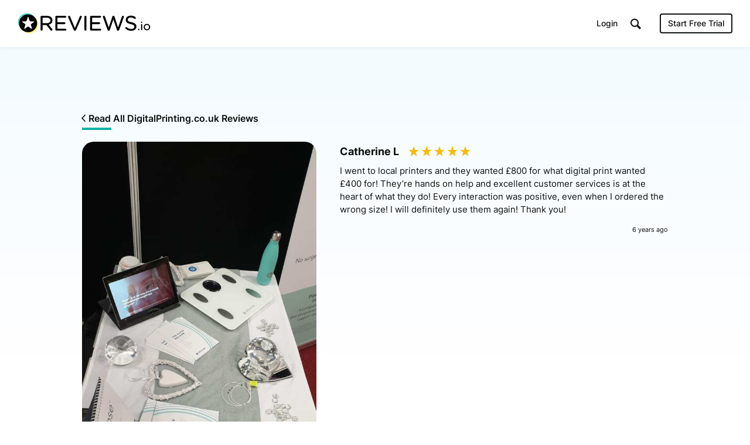

--- FILE ---
content_type: text/html; charset=UTF-8
request_url: https://www.reviews.io/media-item/product_review_image-mY6n
body_size: 8251
content:
<!DOCTYPE html>

<html lang="en">
    <head>
        <script>
            // Check lang on home page and redirect to German homepage
            if((window.location.pathname == '/' || window.location.pathname == '') && window.location.hostname.indexOf('ai.reviews.')==-1) {
                var language = window.navigator.userLanguage || window.navigator.language;
                if(language.includes('de')) {
                    window.location.href = '/de';
                }
            }
        </script>
        
                            
    <title>DigitalPrinting.co.uk  Review By Catherine L</title>
    <meta http-equiv="Content-Type" content="text/html; charset=utf-8">
    <meta name="viewport" content="width=device-width, initial-scale=1.0">
                <meta name="description" content="I went to local printers and they wanted £800 for what digital print wanted £400 for!  They’re hands on help and excellent customer services is at the heart of what they do!  Every interaction was positive, even when I ordered the wrong size!  I will definitely use them again!  Thank you!"/>
            <meta name="twitter:description" content="I went to local printers and they wanted £800 for what digital print wanted £400 for!  They’re hands on help and excellent customer services is at the heart of what they do!  Every interaction was positive, even when I ordered the wrong size!  I will definitely use them again!  Thank you!">
    <meta property="og:description" content="I went to local printers and they wanted £800 for what digital print wanted £400 for!  They’re hands on help and excellent customer services is at the heart of what they do!  Every interaction was positive, even when I ordered the wrong size!  I will definitely use them again!  Thank you!"/>
        <meta name="title" content="DigitalPrinting.co.uk  Review By Catherine L"/>
    <meta property="og:title" content="DigitalPrinting.co.uk  Review By Catherine L"/>
    <meta property="og:url" content="https://www.reviews.io/media-item/product_review_image-mY6n"/>

        <meta property="og:image" content="https://assets.reviews.io/img/all-global-assets/og-images/og-video-reviews.jpg"/>
            <meta property="og:image:secure_url" content="https://assets.reviews.io/img/all-global-assets/og-images/og-video-reviews.jpg"/>
                <meta property="og:image:width" content="1200"/>
    <meta property="og:image:height" content="630"/>
    <meta property="og:site_name" content="reviews.io"/>
    <meta name="twitter:card" content="summary_large_image">
    <meta name="twitter:site" content="@reviews_experts">
    <meta name="twitter:title" content="DigitalPrinting.co.uk  Review By Catherine L">
        <meta name="twitter:image" content="https://assets.reviews.io/img/all-global-assets/og-images/og-video-reviews.jpg"/>
        <meta name="google-site-verification" content="zV8bPWm8iJEpBm73y4LNsrm84ZfEAatpSQi1q5Sxjaw"/>
    <meta name="google-site-verification" content="mqVu3CqBYjmRBBai5t9EHCAg-TNSpx5rz7lXZNnMAwA" />
    <meta name="google-site-verification" content="oRUq8wvh9Ji-p5NMtZUEciUcKzhpKiEeuNK1JB9cqto" />
    <meta name="google-site-verification" content="7MURZ3nyE_SgN-A3nTF793Ik-824lZ-xOIxFLAR1q1A" />
    <meta name="facebook-domain-verification" content="4b1gn0ntbac9zz012iigjk9er8j7up" />

        
                        
<!-- Favicons -->
<link rel="apple-touch-icon" sizes="180x180" href="https://assets.reviews.io/favicon/apple-touch-icon.png">
<link rel="icon" type="image/png" sizes="32x32" href="https://assets.reviews.io/favicon/favicon-32x32.png">
<link rel="icon" type="image/png" sizes="16x16" href="https://assets.reviews.io/favicon/favicon-16x16.png">
<link rel="manifest" href="https://assets.reviews.io/favicon/site.webmanifest">
<link rel="mask-icon" href="https://assets.reviews.io/favicon/safari-pinned-tab.svg" color="#5bbad5">
<link rel="shortcut icon" href="https://assets.reviews.io/favicon/favicon.ico">
<meta name="msapplication-TileColor" content="#ffffff">
<meta name="msapplication-config" content="https://assets.reviews.io/favicon/browserconfig.xml">
<meta name="theme-color" content="#ffffff">

<link href="https://assets.reviews.io/fonts/gwebfonts/inter/inter.css" rel="stylesheet">


<link  href="/cw-assets/css/vendor/main.css?id=65e03421e09d207598f5" rel="stylesheet" media="screen"/>

<link  href="https://assets.reviews.io/css/main.css?aeb2d5fbaa81d54f901f5dd416ebc5e035a65ea4" rel="stylesheet" media="screen">

<link rel="stylesheet"  type="text/css" media="screen" href="https://assets.reviews.io/iconfont/reviewsio-icons/style.css?v=2020-09-24">

    <link rel="alternate" hreflang="en-gb" href="https://www.reviews.co.uk/media-item/product_review_image-mY6n" />
        


        
                        <script>
        function fireRecaptureReadyEvent() {
            document.dispatchEvent(new Event('GRecaptureReady'));
        }
    </script>
    <script async defer src='https://www.google.com/recaptcha/api.js?onload=fireRecaptureReadyEvent'></script>

    <script src="/cw-assets/js/main.js?id=9c5ab407cc777fad8839"></script>
    <script>
        var RECAPTURE_KEY = '6LdSuhITAAAAADz49Larze6UhZ_jFC3_jENWZXRJ';

        $(document).on('click', 'a[href="#show-overflow"]', function(e) {
            e.preventDefault();
            if($('.overflow-feature').css('display') == 'table-row') {
                $('.overflow-feature').css('display', 'none');
                $('a[href="#show-overflow"]').html('<i class="icon-arrow-down-thin-1-01"></i> Show Advanced Features');
            } else {
                $('.overflow-feature').css('display', 'table-row');
                $('a[href="#show-overflow"]').html('<i class="icon-arrow-up-thin-1-01"></i> Hide Advanced Features');
            }
        });

        if ($('#priceplanFloatHeader').length) {
            function fadePPHeader() {
                var y = $(document).scrollTop() + 20;
                if(y>=$('#priceplansStart').offset().top && y<=$('#priceplansEnd').offset().top) {
                    $('#priceplanFloatHeader').fadeIn('fast');
                } else {
                    $('#priceplanFloatHeader').fadeOut('fast');
                }
            }
            function setPPHeader() {
                var i=1;
                $('#priceplansHeader th').each(function(){
                    $('#priceplanFloatHeader th:nth-child('+i+')').css('width', ($(this).outerWidth())+2);
                    i++;
                });
            }
            $(window).scroll(fadePPHeader);
            $(document).ready(fadePPHeader).ready(setPPHeader);
        }

        // svgeezy.init(false, 'png');

    </script>
    <!-- Able CDP -->
    <script async src="https://app.ablecdp.com/pjs/c9f7c2d8-c992-4334-8a06-56b0124824b8.js"></script>
    <script type="text/javascript">
    _linkedin_partner_id = "44062";
    window._linkedin_data_partner_ids = window._linkedin_data_partner_ids || [];
    window._linkedin_data_partner_ids.push(_linkedin_partner_id);
    </script><script type="text/javascript">
    (function(){var s = document.getElementsByTagName("script")[0];
    var b = document.createElement("script");
    b.type = "text/javascript";b.async = true;
    b.src = "https://snap.licdn.com/li.lms-analytics/insight.min.js";
    s.parentNode.insertBefore(b, s);})();
    </script>
    <noscript>
    <img height="1" width="1" style="display:none;" alt="" src="https://px.ads.linkedin.com/collect/?pid=44062&fmt=gif" aria-hidden="true" tabindex="-1"/>
    </noscript>

    <!-- Facebook Pixel Code -->
    <script>
      if (document.location.href.search('appspot.com') == -1) {
          !function(f,b,e,v,n,t,s){if(f.fbq)return;n=f.fbq=function(){n.callMethod?
          n.callMethod.apply(n,arguments):n.queue.push(arguments)};if(!f._fbq)f._fbq=n;
          n.push=n;n.loaded=!0;n.version='2.0';n.queue=[];t=b.createElement(e);t.async=!0;
          t.src=v;s=b.getElementsByTagName(e)[0];s.parentNode.insertBefore(t,s)}(window,
          document,'script','https://connect.facebook.net/en_US/fbevents.js');
          fbq('init', '808633002613371'); // Insert your pixel ID here.
          fbq('track', 'PageView');
      }
    </script>

    <!-- DO NOT MODIFY -->
    <!-- End Facebook Pixel Code -->

    <!-- Twitter universal website tag code -->
    <script>
    !function(e,t,n,s,u,a){e.twq||(s=e.twq=function(){s.exe?s.exe.apply(s,arguments):s.queue.push(arguments);
    },s.version='1.1',s.queue=[],u=t.createElement(n),u.async=!0,u.src='//static.ads-twitter.com/uwt.js',
    a=t.getElementsByTagName(n)[0],a.parentNode.insertBefore(u,a))}(window,document,'script');
    // Insert Twitter Pixel ID and Standard Event data below
    twq('init','nuuj5');
    twq('track','PageView');
    </script>

    
    

        
        <script>
        window.intercomSettings = {
            app_id: "honm34jo"
        };
    </script>
    <script>(function(){var w=window;var ic=w.Intercom;if(typeof ic==="function"){ic('reattach_activator');ic('update',w.intercomSettings);}else{var d=document;var i=function(){i.c(arguments);};i.q=[];i.c=function(args){i.q.push(args);};w.Intercom=i;var l=function(){var s=d.createElement('script');s.type='text/javascript';s.async=true;s.src='https://widget.intercom.io/widget/k7jz2ky4';var x=d.getElementsByTagName('script')[0];x.parentNode.insertBefore(s,x);};if(w.attachEvent){w.attachEvent('onload',l);}else{w.addEventListener('load',l,false);}}})();</script>
    

        <link rel="manifest" href="/manifest.json" />

        
                    <script src="https://cdn.onesignal.com/sdks/OneSignalSDK.js" async=""></script>
            <script>
                var OneSignal = window.OneSignal || [];
                OneSignal.push(function() {
                  OneSignal.init({
                    appId: "1bbae90d-9d58-421d-8326-eaa6ea667fe4",
                    autoRegister: false,
                    notifyButton: {
                      enable: false,
                    },
                    displayPredicate: function() {
                        return false;
                    }
                  });
                });
              </script>
        
        
                                    
<!--  START GOOGLE TAG MANAGER  -->

<!-- Google Tag Manager -->
<script>(function(w,d,s,l,i){w[l]=w[l]||[];w[l].push({'gtm.start':
new Date().getTime(),event:'gtm.js'});var f=d.getElementsByTagName(s)[0],
j=d.createElement(s),dl=l!='dataLayer'?'&l='+l:'';j.async=true;j.src=
'https://www.googletagmanager.com/gtm.js?id='+i+dl;f.parentNode.insertBefore(j,f);
})(window,document,'script','dataLayer','GTM-MT52C3C');</script>
<!-- End Google Tag Manager -->

    <!-- trk-->


        <img src='/reporting/is-business.gif' style="position:absolute; visibility:hidden"/>
        
    </head>

    <body >

        
                                
<!-- Google Tag Manager (noscript) -->
<noscript><iframe src="https://www.googletagmanager.com/ns.html?id=GTM-MT52C3C"
height="0" width="0" style="display:none;visibility:hidden"></iframe></noscript>
<!-- End Google Tag Manager (noscript) -->

        
        
                            <div class="TopHeader TopHeader--b2b ">
        <div class="TopHeader__inner">

            <div class="TopHeader__logo">
                <a href="https://www.reviews.io" class='logo__link' >
                    <img src="https://assets.reviews.io/img/all-global-assets/logo/reviewsio-logo.svg" alt="REVIEWS.io logo" class='logo__img logo__img--desktop'/>
                    <img src="https://assets.reviews.io/img/all-global-assets/logo/reviewsio-logo--minimised.svg" alt="REVIEWS.io logo" class='logo__img logo__img--mobile'/>
                </a>
            </div>

            
                <div class="TopHeader__search TopHeader__search--minimisable TopHeader__search--largeVersion js-search-inputfield">
                    <div class="TopHeader__search__inner Search">
                        <form method="get" action="https://www.reviews.io/search/">
                            <label for="searchInput" aria-label="Search for companies" style="position:absolute;"></label>
                            <input id="searchInput" type="search" name="search" class="search__field" role="searchbox" autocomplete="off" aria-hidden="true" tabindex="-1" placeholder="Search for Companies">
                        </form>
                        <div class="SearchResults">
                        </div>

                        <div class="searchField__icon searchField__icon--search">
                            <i class="ricon-magnifying-glass" role="search" ></i>
                        </div>
                        <div class="searchField__icon searchField__icon--close js-hide-search-inputfield">
                            <i class="ricon-thin-close"></i>
                        </div>
                    </div>
                </div>

                <div class="TopHeader__right">
                    <div class="TopHeader__buttons">
                        
                        <style>
                            a.TopHeader__buttons__btn.TopHeader__buttons__btn--getstartedBtn.TopHeader__buttons__btn--getstartedBtn--b2c:focus {
                                padding: 10px;
                            }

                            .ricon-magnifying-glass:focus-visible {
                                border: 2px solid black;
                                outline: none;
                            }

                            .TopHeader .TopHeader__search-trigger .trigger__icon {
                                display: inline;
                            }
                        </style>

                                                    <a href="https://dash.reviews.io/login" class="TopHeader__buttons__btn TopHeader__buttons__btn--loginBtn">
                                Login
                            </a>

                            <div class="TopHeader__buttons__btn TopHeader__buttons__btn--searchTrigger js-show-search-inputfield">
                                <div class="TopHeader__search-trigger">
                                    <i class="ricon-magnifying-glass trigger__icon" role="button" aria-label="Search" tabindex="0"></i>
                                </div>
                            </div>

                            <a href="#" class="TopHeader__buttons__btn TopHeader__buttons__btn--getstartedBtn TopHeader__buttons__btn--getstartedBtn--b2b js-open-signuppopup-free">
                                Start Free Trial
                            </a>

                            <a href="https://www.reviews.io/business-solutions" class="TopHeader__buttons__btn TopHeader__buttons__btn--getstartedBtn TopHeader__buttons__btn--getstartedBtn--b2c">
                                Are you a business? <span class="hiddenLaptop">Click Here</span>
                            </a>

                        
                                                    <div  class="TopHeader__buttons__btn TopHeader__buttons__btn--menuBtn js-show-mobileNavigation" aria-hidden="true" tabindex="-1">
                                <span class="menuBtn__icon">
                                    <span class="icon__line icon__line--one"></span>
                                    <span class="icon__line icon__line--two"></span>
                                    <span class="icon__line icon__line--three"></span>
                                </span>
                            </div>
                                            </div>
                </div>
            



                            <div class="MobileNavigation js-mobileNavigation" >

                    <button type="button" class="MobileNavigation__closeBtn"
                        aria-hidden="true"
                        tabindex="-1"
                        aria-label="Close menu"
                    >
                        <i class="icon-negative-3-01"></i>
                    </button>

                    <div class="MobileNavigation__list">
                        <div class="list__group">
                            <div class="list__item list__item--showOnB2C">
                                <a href="https://www.reviews.io/business-solutions"
                                    class="Button Button--sm Button--outline Button--outline--light Button--fw-phone-md"
                                    aria-hidden="true"
                                    tabindex="-1"
                                >
                                    Are you a business?
                                </a>
                            </div>

                                                    </div>

                                                <div class="list__group">

                            <a href="https://www.reviews.io/front/termsconditions"
                                class="list__item"
                                aria-hidden="true"
                                tabindex="-1"
                            >
                                <div class="TextBody TextBody--xxs TextBody--light">
                                    Terms &amp; Conditions
                                </div>
                            </a>
                            <a href="https://www.reviews.io/front/user-privacy-policy"
                                class="list__item"
                                aria-hidden="true"
                                tabindex="-1"
                            >
                                <div class="TextBody TextBody--xxs TextBody--light">
                                    User Privacy Policy
                                </div>
                            </a>
                            <a href="https://www.reviews.io/front/business-user-privacy-policy"
                                class="list__item"
                                aria-hidden="true"
                                tabindex="-1"
                            >
                                <div class="TextBody TextBody--xxs TextBody--light">
                                    Business User Privacy Policy
                                </div>
                            </a>
                            <a href="https://www.reviews.io/front/data-protection"
                                class="list__item"
                                aria-hidden="true"
                                tabindex="-1"
                            >
                                <div class="TextBody TextBody--xxs TextBody--light">
                                    Data Protection
                                </div>
                            </a>
                            <a href="https://www.reviews.io/front/data-request"
                                class="list__item"
                                aria-hidden="true"
                                tabindex="-1"
                            >
                                <div class="TextBody TextBody--xxs TextBody--light">
                                    Data Request
                                </div>
                            </a>

                        </div>

                        
                    </div>

                </div>
                    </div>
    </div>




        
                
            
            

<div class="MediaExpanded">
    <div class="Container Container--width1040">
        <div class="u-textLeft--all">
            <a class="TextButton TextButton--sm" href="/company-reviews/store/digital-printing">
                <i class="ruk-icon-arrow-left-thin-1-01 TextButton__icon TextButton__icon--left"></i>
                <div class="TextButton__text">
                    Read All DigitalPrinting.co.uk Reviews
                </div>
            </a>
        </div>
        
        <div class="MediaExpanded__item">
            <div class="item__left">

                                    <img class="item__media" src="https://media.reviews.co.uk/resize/create?format=jpg&height=0&width=600&crop=0&src=https%3A%2F%2Fd19ayerf5ehaab.cloudfront.net%2Fassets%2Fupload-b5d0e09879199e66db8d82e5339b2345-1574375169.jpeg">
                
            </div>
            <div class="item__right">
                <div class="topBottom__groups">
                    <div>
                        <div class="u-textLeft--all u-marginTop--xs">
                            <div class="TextHeading TextHeading--xs TextHeading--inline u-verticalAlign--top u-marginRight--sm">
                                Catherine L
                            </div>
                            <div class="Rating Rating--md">
                                <div class="Rating__stars u-marginBottom--none">
                                                                                                                        <i class="stars__icon  ricon-percentage-star--100 stars__icon--100"></i>
                                                                                    <i class="stars__icon  ricon-percentage-star--100 stars__icon--100"></i>
                                                                                    <i class="stars__icon  ricon-percentage-star--100 stars__icon--100"></i>
                                                                                    <i class="stars__icon  ricon-percentage-star--100 stars__icon--100"></i>
                                                                                    <i class="stars__icon  ricon-percentage-star--100 stars__icon--100"></i>
                                                                                                            </div>
                            </div>
                        </div>

                        <div class="TextBody TextBody--xs">
                            I went to local printers and they wanted £800 for what digital print wanted £400 for!  They’re hands on help and excellent customer services is at the heart of what they do!  Every interaction was positive, even when I ordered the wrong size!  I will definitely use them again!  Thank you!
                        </div>
                        
                        <div class="flex-row">
                            <div class="flex-col-xxs-6">
                            </div>
                            <div class="flex-col-xxs-6">
                                <div class="TextBody TextBody--xxxxs u-textRight--all">
                                    6 years ago
                                </div>
                            </div>
                        </div>
                    </div>
                    <div>
                        <a class="LogoComponent LogoComponent--sm" href="/company-reviews/store/digital-printing" tooltip="Read all DigitalPrinting.co.uk Reviews" tooltip-size="140" tooltip-fontsize="xxxxs" tooltip-position="top" tooltip-enable="false">
                            <div class="LogoComponent__inner">
                                <img loading="lazy" class="LogoComponent__image " src="https://d19ayerf5ehaab.cloudfront.net/assets/store-16364/16364-logo-1700734600.png" alt="Read DigitalPrinting.co.uk Reviews" onerror="$(this).hide();">
                            </div>
                        </a>
                    </div>
                </div>
            </div>
        </div>
    </div>
</div>



<div class="MediaLibrary">
    <div class="Container Container--width1040">

        <div class="u-marginBottom--xlg">
            <div class="TextHeading TextHeading--xxs u-textCenter--all">
                <img style="width:40px;display:inline-block;vertical-align:top;margin-top: -9px;" src="https://assets.reviews.io/img/all-global-assets/icons/icon-video--md--colour.svg" alt="">
                Related Photos & Videos
            </div>
            <div class="u-hr"></div>
        </div>

        <div class="MediaLibrary__columns MediaLibrary__columns--relatedMedia">
            <figure>
                                        <a href="https://www.reviews.io/company-review/store/digital-printing/22058893?media=store_review_image_id-853201" class="columns__item animation_fade" id='0__0' data-page=0 data-index="0">
                            <div class="item__inner">
                    <div class="item__media">
                        <div class="media__overlay">
                            <div class="overlay__content">
                                <div class="TextHeading TextHeading--xxxs TextHeading--white u-textCenter--all u-wordBreak--wordBreak">
                                    DigitalPrinting.co.uk
                                </div>
                                <div class="RatingStars  RatingStars--sm RatingStars--white">
                                    <div class="RatingStars__stars">
                                                                                                                                <i class="stars__icon  icon-full-star-01"></i>
                                                                                        <i class="stars__icon  icon-full-star-01"></i>
                                                                                        <i class="stars__icon  icon-full-star-01"></i>
                                                                                        <i class="stars__icon  icon-full-star-01"></i>
                                                                                        <i class="stars__icon  icon-full-star-01"></i>
                                                                                                                        </div>
                                </div>
                                                                <div class="TextBody TextBody--xxxxs TextBody--white u-textCenter--all u-wordBreak--wordBreak">
                                                                        by Irena A
                                                                    </div>
                                                            </div>
                        </div>
                                                    <img class="media__src js-preload " src="https://media.reviews.co.uk/resize/create?format=jpg&height=0&width=200&crop=0&src=https%3A%2F%2Fd19ayerf5ehaab.cloudfront.net%2Fassets%2Fupload-4ae52841ca7f9e24d12db286b463e517-1718311959.jpg">
                                            </div>
                                    </div>
            </a>
        </figure>
            <figure>
                                        <a href="https://www.reviews.io/company-review/store/digital-printing/22121365?media=store_review_image_id-857999" class="columns__item animation_fade" id='0__1' data-page=0 data-index="1">
                            <div class="item__inner">
                    <div class="item__media">
                        <div class="media__overlay">
                            <div class="overlay__content">
                                <div class="TextHeading TextHeading--xxxs TextHeading--white u-textCenter--all u-wordBreak--wordBreak">
                                    DigitalPrinting.co.uk
                                </div>
                                <div class="RatingStars  RatingStars--sm RatingStars--white">
                                    <div class="RatingStars__stars">
                                                                                                                                <i class="stars__icon  icon-full-star-01"></i>
                                                                                        <i class="stars__icon  icon-full-star-01"></i>
                                                                                        <i class="stars__icon  icon-full-star-01"></i>
                                                                                        <i class="stars__icon  icon-full-star-01"></i>
                                                                                        <i class="stars__icon  icon-full-star-01"></i>
                                                                                                                        </div>
                                </div>
                                                                <div class="TextBody TextBody--xxxxs TextBody--white u-textCenter--all u-wordBreak--wordBreak">
                                                                        by Mariam A
                                                                    </div>
                                                            </div>
                        </div>
                                                    <img class="media__src js-preload " src="https://media.reviews.co.uk/resize/create?format=jpg&height=0&width=200&crop=0&src=https%3A%2F%2Fd19ayerf5ehaab.cloudfront.net%2Fassets%2Fupload-1ee098874117076e1ef081bcfb8e3d92-1718807496.jpg">
                                            </div>
                                    </div>
            </a>
        </figure>
            <figure>
                                        <a href="https://www.reviews.io/company-review/store/digital-printing/22347366?media=store_review_image_id-877526" class="columns__item animation_fade" id='0__2' data-page=0 data-index="2">
                            <div class="item__inner">
                    <div class="item__media">
                        <div class="media__overlay">
                            <div class="overlay__content">
                                <div class="TextHeading TextHeading--xxxs TextHeading--white u-textCenter--all u-wordBreak--wordBreak">
                                    DigitalPrinting.co.uk
                                </div>
                                <div class="RatingStars  RatingStars--sm RatingStars--white">
                                    <div class="RatingStars__stars">
                                                                                                                                <i class="stars__icon  icon-full-star-01"></i>
                                                                                        <i class="stars__icon  icon-full-star-01"></i>
                                                                                        <i class="stars__icon  icon-full-star-01"></i>
                                                                                        <i class="stars__icon  icon-full-star-01"></i>
                                                                                        <i class="stars__icon  icon-full-star-01"></i>
                                                                                                                        </div>
                                </div>
                                                                <div class="TextBody TextBody--xxxxs TextBody--white u-textCenter--all u-wordBreak--wordBreak">
                                                                        by Tayyba K
                                                                    </div>
                                                            </div>
                        </div>
                                                    <img class="media__src js-preload " src="https://media.reviews.co.uk/resize/create?format=jpg&height=0&width=200&crop=0&src=https%3A%2F%2Fd19ayerf5ehaab.cloudfront.net%2Fassets%2Fupload-09fc1d11a553730dee162e870fa8ca6e-1720781380.jpeg">
                                            </div>
                                    </div>
            </a>
        </figure>
            <figure>
                                        <a href="https://www.reviews.io/company-review/store/digital-printing/21953291?media=store_review_image_id-844337" class="columns__item animation_fade" id='0__3' data-page=0 data-index="3">
                            <div class="item__inner">
                    <div class="item__media">
                        <div class="media__overlay">
                            <div class="overlay__content">
                                <div class="TextHeading TextHeading--xxxs TextHeading--white u-textCenter--all u-wordBreak--wordBreak">
                                    DigitalPrinting.co.uk
                                </div>
                                <div class="RatingStars  RatingStars--sm RatingStars--white">
                                    <div class="RatingStars__stars">
                                                                                                                                <i class="stars__icon  icon-full-star-01"></i>
                                                                                        <i class="stars__icon  icon-full-star-01"></i>
                                                                                        <i class="stars__icon  icon-full-star-01"></i>
                                                                                        <i class="stars__icon  icon-full-star-01"></i>
                                                                                        <i class="stars__icon  icon-full-star-01"></i>
                                                                                                                        </div>
                                </div>
                                                                <div class="TextBody TextBody--xxxxs TextBody--white u-textCenter--all u-wordBreak--wordBreak">
                                                                        by Gareth F
                                                                    </div>
                                                            </div>
                        </div>
                                                    <img class="media__src js-preload " src="https://media.reviews.co.uk/resize/create?format=jpg&height=0&width=200&crop=0&src=https%3A%2F%2Fd19ayerf5ehaab.cloudfront.net%2Fassets%2Fupload-3113874a5a9e382740c2956ad2f6e1c3-1717424729.jpg">
                                            </div>
                                    </div>
            </a>
        </figure>
            <figure>
                                        <a href="https://www.reviews.io/company-review/store/digital-printing/22685035?media=store_review_image_id-907574" class="columns__item animation_fade" id='0__4' data-page=0 data-index="4">
                            <div class="item__inner">
                    <div class="item__media">
                        <div class="media__overlay">
                            <div class="overlay__content">
                                <div class="TextHeading TextHeading--xxxs TextHeading--white u-textCenter--all u-wordBreak--wordBreak">
                                    DigitalPrinting.co.uk
                                </div>
                                <div class="RatingStars  RatingStars--sm RatingStars--white">
                                    <div class="RatingStars__stars">
                                                                                                                                <i class="stars__icon  icon-full-star-01"></i>
                                                                                        <i class="stars__icon  icon-full-star-01"></i>
                                                                                        <i class="stars__icon  icon-full-star-01"></i>
                                                                                        <i class="stars__icon  icon-full-star-01"></i>
                                                                                        <i class="stars__icon  icon-full-star-01"></i>
                                                                                                                        </div>
                                </div>
                                                                <div class="TextBody TextBody--xxxxs TextBody--white u-textCenter--all u-wordBreak--wordBreak">
                                                                        by Lenny C
                                                                    </div>
                                                            </div>
                        </div>
                                                    <img class="media__src js-preload " src="https://media.reviews.co.uk/resize/create?format=jpg&height=0&width=200&crop=0&src=https%3A%2F%2Fd19ayerf5ehaab.cloudfront.net%2Fassets%2Fupload-a87ec6fbeb7da370e8076315c2122dd4-1723758269.jpeg">
                                            </div>
                                    </div>
            </a>
        </figure>
            <figure>
                                        <a href="https://www.reviews.io/company-review/store/digital-printing/2305855?media=store_review_image_id-7529" class="columns__item animation_fade" id='0__5' data-page=0 data-index="5">
                            <div class="item__inner">
                    <div class="item__media">
                        <div class="media__overlay">
                            <div class="overlay__content">
                                <div class="TextHeading TextHeading--xxxs TextHeading--white u-textCenter--all u-wordBreak--wordBreak">
                                    DigitalPrinting.co.uk
                                </div>
                                <div class="RatingStars  RatingStars--sm RatingStars--white">
                                    <div class="RatingStars__stars">
                                                                                                                                <i class="stars__icon  icon-full-star-01"></i>
                                                                                        <i class="stars__icon  icon-full-star-01"></i>
                                                                                        <i class="stars__icon  icon-full-star-01"></i>
                                                                                        <i class="stars__icon  icon-full-star-01"></i>
                                                                                        <i class="stars__icon  icon-full-star-01"></i>
                                                                                                                        </div>
                                </div>
                                                                <div class="TextBody TextBody--xxxxs TextBody--white u-textCenter--all u-wordBreak--wordBreak">
                                                                        by Sarah B
                                                                    </div>
                                                            </div>
                        </div>
                                                    <img class="media__src js-preload " src="https://media.reviews.co.uk/resize/create?format=jpg&height=0&width=200&crop=0&src=https%3A%2F%2Fd19ayerf5ehaab.cloudfront.net%2Fassets%2Fupload-3532a59e8ebb32849851ce2d60e37613-1477050686.PNG">
                                            </div>
                                    </div>
            </a>
        </figure>
            <figure>
                                        <a href="https://www.reviews.io/company-review/store/digital-printing/3425864?media=store_review_image_id-28934" class="columns__item animation_fade" id='0__6' data-page=0 data-index="6">
                            <div class="item__inner">
                    <div class="item__media">
                        <div class="media__overlay">
                            <div class="overlay__content">
                                <div class="TextHeading TextHeading--xxxs TextHeading--white u-textCenter--all u-wordBreak--wordBreak">
                                    DigitalPrinting.co.uk
                                </div>
                                <div class="RatingStars  RatingStars--sm RatingStars--white">
                                    <div class="RatingStars__stars">
                                                                                                                                <i class="stars__icon  icon-full-star-01"></i>
                                                                                        <i class="stars__icon  icon-full-star-01"></i>
                                                                                        <i class="stars__icon  icon-full-star-01"></i>
                                                                                        <i class="stars__icon  icon-full-star-01"></i>
                                                                                        <i class="stars__icon  icon-full-star-01"></i>
                                                                                                                        </div>
                                </div>
                                                                <div class="TextBody TextBody--xxxxs TextBody--white u-textCenter--all u-wordBreak--wordBreak">
                                                                        by Jo W
                                                                    </div>
                                                            </div>
                        </div>
                                                    <img class="media__src js-preload " src="https://media.reviews.co.uk/resize/create?format=jpg&height=0&width=200&crop=0&src=https%3A%2F%2Fd19ayerf5ehaab.cloudfront.net%2Fassets%2Fupload-3eb3bc1880028bc6e60d1c6f433d8103-1508947308.jpg">
                                            </div>
                                    </div>
            </a>
        </figure>
            <figure>
                                        <a href="https://www.reviews.io/company-review/store/digital-printing/3539488?media=store_review_image_id-30274" class="columns__item animation_fade" id='0__7' data-page=0 data-index="7">
                            <div class="item__inner">
                    <div class="item__media">
                        <div class="media__overlay">
                            <div class="overlay__content">
                                <div class="TextHeading TextHeading--xxxs TextHeading--white u-textCenter--all u-wordBreak--wordBreak">
                                    DigitalPrinting.co.uk
                                </div>
                                <div class="RatingStars  RatingStars--sm RatingStars--white">
                                    <div class="RatingStars__stars">
                                                                                                                                <i class="stars__icon  icon-full-star-01"></i>
                                                                                        <i class="stars__icon  icon-full-star-01"></i>
                                                                                        <i class="stars__icon  icon-full-star-01"></i>
                                                                                        <i class="stars__icon  icon-full-star-01"></i>
                                                                                        <i class="stars__icon  icon-empty-star-01"></i>
                                                                                                                        </div>
                                </div>
                                                                <div class="TextBody TextBody--xxxxs TextBody--white u-textCenter--all u-wordBreak--wordBreak">
                                                                        by Sarah B
                                                                    </div>
                                                            </div>
                        </div>
                                                    <img class="media__src js-preload " src="https://media.reviews.co.uk/resize/create?format=jpg&height=0&width=200&crop=0&src=https%3A%2F%2Fd19ayerf5ehaab.cloudfront.net%2Fassets%2Fupload-d2b5ca33bd970f64a6301fa75ae2eb22-1511812955.png">
                                            </div>
                                    </div>
            </a>
        </figure>
            <figure>
                                        <a href="https://www.reviews.io/company-review/store/digital-printing/3602032?media=store_review_image_id-30957" class="columns__item animation_fade" id='0__8' data-page=0 data-index="8">
                            <div class="item__inner">
                    <div class="item__media">
                        <div class="media__overlay">
                            <div class="overlay__content">
                                <div class="TextHeading TextHeading--xxxs TextHeading--white u-textCenter--all u-wordBreak--wordBreak">
                                    DigitalPrinting.co.uk
                                </div>
                                <div class="RatingStars  RatingStars--sm RatingStars--white">
                                    <div class="RatingStars__stars">
                                                                                                                                <i class="stars__icon  icon-full-star-01"></i>
                                                                                        <i class="stars__icon  icon-full-star-01"></i>
                                                                                        <i class="stars__icon  icon-full-star-01"></i>
                                                                                        <i class="stars__icon  icon-full-star-01"></i>
                                                                                        <i class="stars__icon  icon-full-star-01"></i>
                                                                                                                        </div>
                                </div>
                                                                <div class="TextBody TextBody--xxxxs TextBody--white u-textCenter--all u-wordBreak--wordBreak">
                                                                        by Simon B
                                                                    </div>
                                                            </div>
                        </div>
                                                    <img class="media__src js-preload " src="https://media.reviews.co.uk/resize/create?format=jpg&height=0&width=200&crop=0&src=https%3A%2F%2Fd19ayerf5ehaab.cloudfront.net%2Fassets%2Fupload-cacca46ec42c6e42332c421f22ea5ed9-1513019956.JPG">
                                            </div>
                                    </div>
            </a>
        </figure>
            <figure>
                                        <a href="https://www.reviews.io/company-review/store/digital-printing/2858827?media=store_review_image_id-18939" class="columns__item animation_fade" id='0__9' data-page=0 data-index="9">
                            <div class="item__inner">
                    <div class="item__media">
                        <div class="media__overlay">
                            <div class="overlay__content">
                                <div class="TextHeading TextHeading--xxxs TextHeading--white u-textCenter--all u-wordBreak--wordBreak">
                                    DigitalPrinting.co.uk
                                </div>
                                <div class="RatingStars  RatingStars--sm RatingStars--white">
                                    <div class="RatingStars__stars">
                                                                                                                                <i class="stars__icon  icon-full-star-01"></i>
                                                                                        <i class="stars__icon  icon-full-star-01"></i>
                                                                                        <i class="stars__icon  icon-full-star-01"></i>
                                                                                        <i class="stars__icon  icon-full-star-01"></i>
                                                                                        <i class="stars__icon  icon-full-star-01"></i>
                                                                                                                        </div>
                                </div>
                                                                <div class="TextBody TextBody--xxxxs TextBody--white u-textCenter--all u-wordBreak--wordBreak">
                                                                        by Peter M
                                                                    </div>
                                                            </div>
                        </div>
                                                    <img class="media__src js-preload " src="https://media.reviews.co.uk/resize/create?format=jpg&height=0&width=200&crop=0&src=https%3A%2F%2Fd19ayerf5ehaab.cloudfront.net%2Fassets%2Fupload-35167b2f3b19835ce95ae9054e48ca57-1492780220.jpg">
                                            </div>
                                    </div>
            </a>
        </figure>
    
</div>
        </div>

    </div>
</div>


            
                            <style>
        *:focus-visible {
            padding: 3px;
            border: 2px solid black;
        }
    </style>
    <div class="Footer">
        <div class="Container Container--width1140">
            <div class="flex-row">
                
                    <div class="flex-col-md-2 flex-col-sm-4 flex-col-xs-6 flex-col-xxs-12 ">
                        <div class="Footer__list Footer__list--company">
                            <div class="Footer__list__item Footer__list__item--heading ">
                                Our Company
                            </div>

                                                            <a class="Footer__list__item  " href="https://www.reviews.io/business-solutions">
                                    <span>
                                        Business Solutions
                                    </span>
                                </a>
                            
                            
                            <a class="Footer__list__item js-impressum-link" href="https://www.reviews.io/front/impressum">
                                <span>
                                    Impressum
                                </span>
                            </a>

                            <a class="Footer__list__item  " href="https://www.reviews.io/front/termsconditions">
                                <span>
                                    Terms &amp; Conditions
                                </span>
                            </a>
                            <a class="Footer__list__item  " href="https://www.reviews.io/front/user-privacy-policy">
                                <span>
                                    User Privacy Policy
                                </span>
                            </a>
                            <a class="Footer__list__item  " href="https://www.reviews.io/front/business-user-privacy-policy">
                                <span style="max-width: 160px;">
                                    Business User Privacy Policy
                                </span>
                            </a>
                            <a class="Footer__list__item  " href="https://www.reviews.io/front/data-protection">
                                <span>
                                    Data Protection
                                </span>
                            </a>
                            <a class="Footer__list__item  " href="https://www.reviews.io/front/data-request">
                                <span>
                                    Data Request
                                </span>
                            </a>

                        </div>

                    </div>

                
                <div class="flex-col-md-2 flex-col-sm-4 flex-col-xs-6 flex-col-xxs-12 flex-col-md-offset-8 flex-col-sm-offset-4 flex-col-xxs-offset-0">
                    <div class="Footer__list">

                        
                        
                                                    <div class='Footer__flags clearfix'>
                                <div class='flag-wrapper'>
                                    <a href='https://www.reviews.co.uk'><div id="gb" title="gb" class="img-thumbnail flag flag-icon flag-icon-background flag-icon-gb"></div></a>
                                </div>
                                <div class='flag-wrapper'>
                                    <a href='https://www.reviews.io'><div id="us" title="us" class="img-thumbnail flag flag-icon flag-icon-background flag-icon-us"></div></a>
                                </div>
                                <div class='flag-wrapper'>
                                    <a href='https://www.reviews.io'><div id="ca" title="ca" class="img-thumbnail flag flag-icon flag-icon-background flag-icon-ca"></div></a>
                                </div>
                                <div class='flag-wrapper'>
                                    <a href='https://www.reviews.io'><div id="au" title="au" class="img-thumbnail flag flag-icon flag-icon-background flag-icon-au"></div></a>
                                </div>
                                <div class='flag-wrapper'>
                                    <a href='https://www.reviews.io'><div id="nz" title="nz" class="img-thumbnail flag flag-icon flag-icon-background flag-icon-nz"></div></a>
                                </div>
                            </div>
                        
                        <a class="u-displayBlock u-width--100 u-textRight--all" href='/business-solutions'>
                            <img loading="lazy" class="Footer__logo" src="https://assets.reviews.io/img/all-global-assets/logo/reviewsio-logo.svg" alt='REVIEWS.io'>
                        </a>
                                            </div>
                </div>


            </div>
        </div>
    </div>


    


    

        

                <script>
            $('[data-js-target]').hover(function(){
                showJSFeature($(this));
            });

            function showJSFeature(source) {
                var parent = source.closest('.FeatureSlider');
                $('.isOpen', parent).removeClass('isOpen');
                source.addClass('isOpen');
                $('img.FeatureSlider__image.isVisible', parent).removeClass('isVisible');
                $('img.FeatureSlider__image.js-' + source.data('js-target'), parent).addClass('isVisible');
            }
            
            function showSearchInputField() {
                $(".js-search-inputfield").addClass("isActive");
                let searchField = $('.search__field');
                searchField.focus();
                searchField.attr("aria-hidden", false);
                searchField.attr("tabindex", "0");
            }

            $(".js-show-search-inputfield").click(showSearchInputField);

            // Keydown event handler for keyboard accessibility
            $(".js-show-search-inputfield").keydown(function(event) {
                if (event.key === "Enter" || event.key === " ") {
                    event.preventDefault();
                    showSearchInputField();
                }
            });

            function hideSearchInputField() {
                $(".js-search-inputfield").removeClass("isActive");
                let searchField = $('.search__field');
                searchField.blur();
                searchField.attr("aria-hidden", true);
                searchField.attr("tabindex", "-1");
            }

            $(".js-hide-search-inputfield").click(hideSearchInputField);

            $(".search__field").keydown(function(event) {
                if (event.key === "Escape") {
                    hideSearchInputField();
                }
            });

            $('#pushNotificationContainer').on('click keydown', function(e) {
                if (e.type === 'keydown' && (e.key !== 'Enter' && e.key !== ' ')) {
                    return;
                }
                e.preventDefault();

                let toggleInput = $(this).children('#reviewNotifications');
                let isChecked = toggleInput.prop('checked');

                toggleInput.prop('checked', !isChecked).trigger('change');

                let pressedState = toggleInput.prop('checked');
                $(this).attr('aria-pressed', pressedState);

                if ($(toggleInput).is(':checked')) {
                    subscribePushNotifications();
                } else {
                    unsubscribePushNotifications();
                }
            });

        </script>
        <link href="https://cdn.icomoon.io/40686/revsuk-global/style-cf.css?ukjukw" rel="stylesheet" media="screen">
        <link href="https://assets.reviews.io/iconfont/legacy/revsglobal-pr-mod/style.css?_t=20240411" rel="stylesheet" media="screen">
        <script>
    // Cookie utility functions
    function setCookie(cname, cvalue, exdays) {
        var d = new Date();
        d.setTime(d.getTime() + (exdays*24*60*60*1000));
        var expires = "expires="+ d.toUTCString();
        document.cookie = cname + "=" + cvalue + "; " + expires + "; path=/";
    }

    function getCookie(cname) {
        var name = cname + "=";
        var ca = document.cookie.split(';');
        
        for(var i = 0; i <ca.length; i++) {
            var c = ca[i];
            while (c.charAt(0)==' ') {
                c = c.substring(1);
            }
            if (c.indexOf(name) == 0) {
                return c.substring(name.length,c.length);
            }
        }
        return "";
    }

    // Function to hide chat/intercom widgets for blacklisted users
    function hideChatWidgets() {
        let hideChatInterval = setInterval(function() {
            if (window.Intercom) {
                window.Intercom('shutdown');
                document.querySelector('.rio-intercom-trigger__button').style.display = 'none';
                clearInterval(hideChatInterval);
            }
        }, 500);
    
    }
    
    if (getCookie('user_blacklisted') === 'true') {
        hideChatWidgets();
    }
</script>    </body>
</html>
